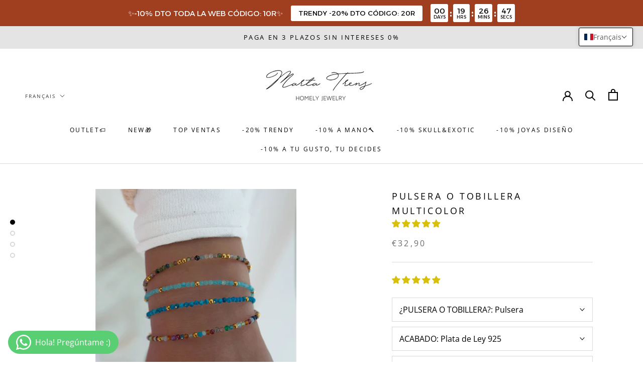

--- FILE ---
content_type: text/javascript; charset=utf-8
request_url: https://martatrens.com/fr/products/pulsera-o-tobillera-multicolor.js
body_size: 1123
content:
{"id":6938687897809,"title":"PULSERA O TOBILLERA MULTICOLOR","handle":"pulsera-o-tobillera-multicolor","description":"\u003cp data-mce-fragment=\"1\"\u003ePULSERA O TOBILLERA MULTICOLOR\u003c\/p\u003e\n\u003cp data-mce-fragment=\"1\"\u003eA elegir entre Pulsera o Tobillera engastada con piedras naturales multicolor a mano una a una i fornitura plata de ley 925 o Plata de Ley Bañada en Oro 18k\u003c\/p\u003e\n\u003cul data-mce-fragment=\"1\"\u003e\n\u003cli data-mce-fragment=\"1\"\u003eTamaño Pulsera: 15cm ampliable hasta 18cm\u003c\/li\u003e\n\u003cli data-mce-fragment=\"1\"\u003eTamaño Tobillera: 21cm ampliable hasta 26cm\u003c\/li\u003e\n\u003c\/ul\u003e\n\u003cp\u003e\u003cstrong\u003eTamaño Piedras\u003c\/strong\u003e: entre 2-3mm\u003c\/p\u003e\n\u003cp\u003eUn diseño\u003cspan\u003e \u003c\/span\u003e\u003cem\u003eartesanal, único y elaborado a mano. Los tonos de las piedras podrian\u003cspan data-mce-fragment=\"1\"\u003e verse alteradas por factores, entre ellos, el calibrado de la misma, la luz de ambiente, el ángulo de visualización, etc\u003c\/span\u003e\u003c\/em\u003e\u003c\/p\u003e","published_at":"2022-02-24T18:27:55+01:00","created_at":"2022-02-24T18:27:53+01:00","vendor":"Nativa","type":"Pulseras","tags":["handmade","pulsera handmade","pulseras chica","regalo chica","Tobillera"],"price":3290,"price_min":3290,"price_max":3690,"available":true,"price_varies":true,"compare_at_price":2290,"compare_at_price_min":2290,"compare_at_price_max":2590,"compare_at_price_varies":true,"variants":[{"id":40759968792785,"title":"Pulsera \/ Plata de Ley 925 \/ 2mm","option1":"Pulsera","option2":"Plata de Ley 925","option3":"2mm","sku":"","requires_shipping":true,"taxable":true,"featured_image":null,"available":true,"name":"PULSERA O TOBILLERA MULTICOLOR - Pulsera \/ Plata de Ley 925 \/ 2mm","public_title":"Pulsera \/ Plata de Ley 925 \/ 2mm","options":["Pulsera","Plata de Ley 925","2mm"],"price":3290,"weight":0,"compare_at_price":2290,"inventory_management":"shopify","barcode":"","requires_selling_plan":false,"selling_plan_allocations":[]},{"id":46485035516236,"title":"Pulsera \/ Plata de Ley 925 \/ 3mm","option1":"Pulsera","option2":"Plata de Ley 925","option3":"3mm","sku":"","requires_shipping":true,"taxable":true,"featured_image":null,"available":true,"name":"PULSERA O TOBILLERA MULTICOLOR - Pulsera \/ Plata de Ley 925 \/ 3mm","public_title":"Pulsera \/ Plata de Ley 925 \/ 3mm","options":["Pulsera","Plata de Ley 925","3mm"],"price":3290,"weight":0,"compare_at_price":2290,"inventory_management":"shopify","barcode":"","requires_selling_plan":false,"selling_plan_allocations":[]},{"id":40759968858321,"title":"Pulsera \/ Baño de Oro 18k \/ 2mm","option1":"Pulsera","option2":"Baño de Oro 18k","option3":"2mm","sku":"","requires_shipping":true,"taxable":true,"featured_image":null,"available":true,"name":"PULSERA O TOBILLERA MULTICOLOR - Pulsera \/ Baño de Oro 18k \/ 2mm","public_title":"Pulsera \/ Baño de Oro 18k \/ 2mm","options":["Pulsera","Baño de Oro 18k","2mm"],"price":3290,"weight":0,"compare_at_price":null,"inventory_management":"shopify","barcode":"","requires_selling_plan":false,"selling_plan_allocations":[]},{"id":46485035581772,"title":"Pulsera \/ Baño de Oro 18k \/ 3mm","option1":"Pulsera","option2":"Baño de Oro 18k","option3":"3mm","sku":"","requires_shipping":true,"taxable":true,"featured_image":null,"available":true,"name":"PULSERA O TOBILLERA MULTICOLOR - Pulsera \/ Baño de Oro 18k \/ 3mm","public_title":"Pulsera \/ Baño de Oro 18k \/ 3mm","options":["Pulsera","Baño de Oro 18k","3mm"],"price":3290,"weight":0,"compare_at_price":2290,"inventory_management":"shopify","barcode":"","requires_selling_plan":false,"selling_plan_allocations":[]},{"id":40759968825553,"title":"Tobillera \/ Plata de Ley 925 \/ 2mm","option1":"Tobillera","option2":"Plata de Ley 925","option3":"2mm","sku":"","requires_shipping":true,"taxable":true,"featured_image":null,"available":true,"name":"PULSERA O TOBILLERA MULTICOLOR - Tobillera \/ Plata de Ley 925 \/ 2mm","public_title":"Tobillera \/ Plata de Ley 925 \/ 2mm","options":["Tobillera","Plata de Ley 925","2mm"],"price":3690,"weight":0,"compare_at_price":2590,"inventory_management":"shopify","barcode":"","requires_selling_plan":false,"selling_plan_allocations":[]},{"id":46485035549004,"title":"Tobillera \/ Plata de Ley 925 \/ 3mm","option1":"Tobillera","option2":"Plata de Ley 925","option3":"3mm","sku":"","requires_shipping":true,"taxable":true,"featured_image":null,"available":true,"name":"PULSERA O TOBILLERA MULTICOLOR - Tobillera \/ Plata de Ley 925 \/ 3mm","public_title":"Tobillera \/ Plata de Ley 925 \/ 3mm","options":["Tobillera","Plata de Ley 925","3mm"],"price":3690,"weight":0,"compare_at_price":2590,"inventory_management":"shopify","barcode":"","requires_selling_plan":false,"selling_plan_allocations":[]},{"id":40759968891089,"title":"Tobillera \/ Baño de Oro 18k \/ 2mm","option1":"Tobillera","option2":"Baño de Oro 18k","option3":"2mm","sku":"","requires_shipping":true,"taxable":true,"featured_image":null,"available":true,"name":"PULSERA O TOBILLERA MULTICOLOR - Tobillera \/ Baño de Oro 18k \/ 2mm","public_title":"Tobillera \/ Baño de Oro 18k \/ 2mm","options":["Tobillera","Baño de Oro 18k","2mm"],"price":3690,"weight":0,"compare_at_price":2590,"inventory_management":"shopify","barcode":"","requires_selling_plan":false,"selling_plan_allocations":[]},{"id":46485035614540,"title":"Tobillera \/ Baño de Oro 18k \/ 3mm","option1":"Tobillera","option2":"Baño de Oro 18k","option3":"3mm","sku":"","requires_shipping":true,"taxable":true,"featured_image":null,"available":true,"name":"PULSERA O TOBILLERA MULTICOLOR - Tobillera \/ Baño de Oro 18k \/ 3mm","public_title":"Tobillera \/ Baño de Oro 18k \/ 3mm","options":["Tobillera","Baño de Oro 18k","3mm"],"price":3690,"weight":0,"compare_at_price":2590,"inventory_management":"shopify","barcode":"","requires_selling_plan":false,"selling_plan_allocations":[]}],"images":["\/\/cdn.shopify.com\/s\/files\/1\/0576\/8465\/6337\/products\/bf27873b-b66d-4c23-a468-18e86756b27f_1_866d6e1f-f025-4261-9944-53896a091568.jpg?v=1737805289","\/\/cdn.shopify.com\/s\/files\/1\/0576\/8465\/6337\/products\/Disenosintitulo-2022-02-24T182628.759.png?v=1737805289","\/\/cdn.shopify.com\/s\/files\/1\/0576\/8465\/6337\/products\/4db8e79f-4132-44c7-81c4-89e339842164.jpg?v=1737805289","\/\/cdn.shopify.com\/s\/files\/1\/0576\/8465\/6337\/products\/Disenosintitulo-2022-02-24T182631.166.png?v=1645723677"],"featured_image":"\/\/cdn.shopify.com\/s\/files\/1\/0576\/8465\/6337\/products\/bf27873b-b66d-4c23-a468-18e86756b27f_1_866d6e1f-f025-4261-9944-53896a091568.jpg?v=1737805289","options":[{"name":"¿PULSERA O TOBILLERA?","position":1,"values":["Pulsera","Tobillera"]},{"name":"ACABADO","position":2,"values":["Plata de Ley 925","Baño de Oro 18k"]},{"name":"Tamaño Piedras","position":3,"values":["2mm","3mm"]}],"url":"\/fr\/products\/pulsera-o-tobillera-multicolor","media":[{"alt":null,"id":21993953132753,"position":1,"preview_image":{"aspect_ratio":1.025,"height":1998,"width":2048,"src":"https:\/\/cdn.shopify.com\/s\/files\/1\/0576\/8465\/6337\/products\/bf27873b-b66d-4c23-a468-18e86756b27f_1_866d6e1f-f025-4261-9944-53896a091568.jpg?v=1737805289"},"aspect_ratio":1.025,"height":1998,"media_type":"image","src":"https:\/\/cdn.shopify.com\/s\/files\/1\/0576\/8465\/6337\/products\/bf27873b-b66d-4c23-a468-18e86756b27f_1_866d6e1f-f025-4261-9944-53896a091568.jpg?v=1737805289","width":2048},{"alt":null,"id":21993953067217,"position":2,"preview_image":{"aspect_ratio":1.0,"height":1080,"width":1080,"src":"https:\/\/cdn.shopify.com\/s\/files\/1\/0576\/8465\/6337\/products\/Disenosintitulo-2022-02-24T182628.759.png?v=1737805289"},"aspect_ratio":1.0,"height":1080,"media_type":"image","src":"https:\/\/cdn.shopify.com\/s\/files\/1\/0576\/8465\/6337\/products\/Disenosintitulo-2022-02-24T182628.759.png?v=1737805289","width":1080},{"alt":null,"id":21993953099985,"position":3,"preview_image":{"aspect_ratio":0.666,"height":2048,"width":1364,"src":"https:\/\/cdn.shopify.com\/s\/files\/1\/0576\/8465\/6337\/products\/4db8e79f-4132-44c7-81c4-89e339842164.jpg?v=1737805289"},"aspect_ratio":0.666,"height":2048,"media_type":"image","src":"https:\/\/cdn.shopify.com\/s\/files\/1\/0576\/8465\/6337\/products\/4db8e79f-4132-44c7-81c4-89e339842164.jpg?v=1737805289","width":1364},{"alt":null,"id":21993953165521,"position":4,"preview_image":{"aspect_ratio":1.0,"height":1080,"width":1080,"src":"https:\/\/cdn.shopify.com\/s\/files\/1\/0576\/8465\/6337\/products\/Disenosintitulo-2022-02-24T182631.166.png?v=1645723677"},"aspect_ratio":1.0,"height":1080,"media_type":"image","src":"https:\/\/cdn.shopify.com\/s\/files\/1\/0576\/8465\/6337\/products\/Disenosintitulo-2022-02-24T182631.166.png?v=1645723677","width":1080}],"requires_selling_plan":false,"selling_plan_groups":[]}

--- FILE ---
content_type: text/javascript; charset=utf-8
request_url: https://martatrens.com/fr/products/pulsera-o-tobillera-multicolor.js
body_size: 663
content:
{"id":6938687897809,"title":"PULSERA O TOBILLERA MULTICOLOR","handle":"pulsera-o-tobillera-multicolor","description":"\u003cp data-mce-fragment=\"1\"\u003ePULSERA O TOBILLERA MULTICOLOR\u003c\/p\u003e\n\u003cp data-mce-fragment=\"1\"\u003eA elegir entre Pulsera o Tobillera engastada con piedras naturales multicolor a mano una a una i fornitura plata de ley 925 o Plata de Ley Bañada en Oro 18k\u003c\/p\u003e\n\u003cul data-mce-fragment=\"1\"\u003e\n\u003cli data-mce-fragment=\"1\"\u003eTamaño Pulsera: 15cm ampliable hasta 18cm\u003c\/li\u003e\n\u003cli data-mce-fragment=\"1\"\u003eTamaño Tobillera: 21cm ampliable hasta 26cm\u003c\/li\u003e\n\u003c\/ul\u003e\n\u003cp\u003e\u003cstrong\u003eTamaño Piedras\u003c\/strong\u003e: entre 2-3mm\u003c\/p\u003e\n\u003cp\u003eUn diseño\u003cspan\u003e \u003c\/span\u003e\u003cem\u003eartesanal, único y elaborado a mano. Los tonos de las piedras podrian\u003cspan data-mce-fragment=\"1\"\u003e verse alteradas por factores, entre ellos, el calibrado de la misma, la luz de ambiente, el ángulo de visualización, etc\u003c\/span\u003e\u003c\/em\u003e\u003c\/p\u003e","published_at":"2022-02-24T18:27:55+01:00","created_at":"2022-02-24T18:27:53+01:00","vendor":"Nativa","type":"Pulseras","tags":["handmade","pulsera handmade","pulseras chica","regalo chica","Tobillera"],"price":3290,"price_min":3290,"price_max":3690,"available":true,"price_varies":true,"compare_at_price":2290,"compare_at_price_min":2290,"compare_at_price_max":2590,"compare_at_price_varies":true,"variants":[{"id":40759968792785,"title":"Pulsera \/ Plata de Ley 925 \/ 2mm","option1":"Pulsera","option2":"Plata de Ley 925","option3":"2mm","sku":"","requires_shipping":true,"taxable":true,"featured_image":null,"available":true,"name":"PULSERA O TOBILLERA MULTICOLOR - Pulsera \/ Plata de Ley 925 \/ 2mm","public_title":"Pulsera \/ Plata de Ley 925 \/ 2mm","options":["Pulsera","Plata de Ley 925","2mm"],"price":3290,"weight":0,"compare_at_price":2290,"inventory_management":"shopify","barcode":"","requires_selling_plan":false,"selling_plan_allocations":[]},{"id":46485035516236,"title":"Pulsera \/ Plata de Ley 925 \/ 3mm","option1":"Pulsera","option2":"Plata de Ley 925","option3":"3mm","sku":"","requires_shipping":true,"taxable":true,"featured_image":null,"available":true,"name":"PULSERA O TOBILLERA MULTICOLOR - Pulsera \/ Plata de Ley 925 \/ 3mm","public_title":"Pulsera \/ Plata de Ley 925 \/ 3mm","options":["Pulsera","Plata de Ley 925","3mm"],"price":3290,"weight":0,"compare_at_price":2290,"inventory_management":"shopify","barcode":"","requires_selling_plan":false,"selling_plan_allocations":[]},{"id":40759968858321,"title":"Pulsera \/ Baño de Oro 18k \/ 2mm","option1":"Pulsera","option2":"Baño de Oro 18k","option3":"2mm","sku":"","requires_shipping":true,"taxable":true,"featured_image":null,"available":true,"name":"PULSERA O TOBILLERA MULTICOLOR - Pulsera \/ Baño de Oro 18k \/ 2mm","public_title":"Pulsera \/ Baño de Oro 18k \/ 2mm","options":["Pulsera","Baño de Oro 18k","2mm"],"price":3290,"weight":0,"compare_at_price":null,"inventory_management":"shopify","barcode":"","requires_selling_plan":false,"selling_plan_allocations":[]},{"id":46485035581772,"title":"Pulsera \/ Baño de Oro 18k \/ 3mm","option1":"Pulsera","option2":"Baño de Oro 18k","option3":"3mm","sku":"","requires_shipping":true,"taxable":true,"featured_image":null,"available":true,"name":"PULSERA O TOBILLERA MULTICOLOR - Pulsera \/ Baño de Oro 18k \/ 3mm","public_title":"Pulsera \/ Baño de Oro 18k \/ 3mm","options":["Pulsera","Baño de Oro 18k","3mm"],"price":3290,"weight":0,"compare_at_price":2290,"inventory_management":"shopify","barcode":"","requires_selling_plan":false,"selling_plan_allocations":[]},{"id":40759968825553,"title":"Tobillera \/ Plata de Ley 925 \/ 2mm","option1":"Tobillera","option2":"Plata de Ley 925","option3":"2mm","sku":"","requires_shipping":true,"taxable":true,"featured_image":null,"available":true,"name":"PULSERA O TOBILLERA MULTICOLOR - Tobillera \/ Plata de Ley 925 \/ 2mm","public_title":"Tobillera \/ Plata de Ley 925 \/ 2mm","options":["Tobillera","Plata de Ley 925","2mm"],"price":3690,"weight":0,"compare_at_price":2590,"inventory_management":"shopify","barcode":"","requires_selling_plan":false,"selling_plan_allocations":[]},{"id":46485035549004,"title":"Tobillera \/ Plata de Ley 925 \/ 3mm","option1":"Tobillera","option2":"Plata de Ley 925","option3":"3mm","sku":"","requires_shipping":true,"taxable":true,"featured_image":null,"available":true,"name":"PULSERA O TOBILLERA MULTICOLOR - Tobillera \/ Plata de Ley 925 \/ 3mm","public_title":"Tobillera \/ Plata de Ley 925 \/ 3mm","options":["Tobillera","Plata de Ley 925","3mm"],"price":3690,"weight":0,"compare_at_price":2590,"inventory_management":"shopify","barcode":"","requires_selling_plan":false,"selling_plan_allocations":[]},{"id":40759968891089,"title":"Tobillera \/ Baño de Oro 18k \/ 2mm","option1":"Tobillera","option2":"Baño de Oro 18k","option3":"2mm","sku":"","requires_shipping":true,"taxable":true,"featured_image":null,"available":true,"name":"PULSERA O TOBILLERA MULTICOLOR - Tobillera \/ Baño de Oro 18k \/ 2mm","public_title":"Tobillera \/ Baño de Oro 18k \/ 2mm","options":["Tobillera","Baño de Oro 18k","2mm"],"price":3690,"weight":0,"compare_at_price":2590,"inventory_management":"shopify","barcode":"","requires_selling_plan":false,"selling_plan_allocations":[]},{"id":46485035614540,"title":"Tobillera \/ Baño de Oro 18k \/ 3mm","option1":"Tobillera","option2":"Baño de Oro 18k","option3":"3mm","sku":"","requires_shipping":true,"taxable":true,"featured_image":null,"available":true,"name":"PULSERA O TOBILLERA MULTICOLOR - Tobillera \/ Baño de Oro 18k \/ 3mm","public_title":"Tobillera \/ Baño de Oro 18k \/ 3mm","options":["Tobillera","Baño de Oro 18k","3mm"],"price":3690,"weight":0,"compare_at_price":2590,"inventory_management":"shopify","barcode":"","requires_selling_plan":false,"selling_plan_allocations":[]}],"images":["\/\/cdn.shopify.com\/s\/files\/1\/0576\/8465\/6337\/products\/bf27873b-b66d-4c23-a468-18e86756b27f_1_866d6e1f-f025-4261-9944-53896a091568.jpg?v=1737805289","\/\/cdn.shopify.com\/s\/files\/1\/0576\/8465\/6337\/products\/Disenosintitulo-2022-02-24T182628.759.png?v=1737805289","\/\/cdn.shopify.com\/s\/files\/1\/0576\/8465\/6337\/products\/4db8e79f-4132-44c7-81c4-89e339842164.jpg?v=1737805289","\/\/cdn.shopify.com\/s\/files\/1\/0576\/8465\/6337\/products\/Disenosintitulo-2022-02-24T182631.166.png?v=1645723677"],"featured_image":"\/\/cdn.shopify.com\/s\/files\/1\/0576\/8465\/6337\/products\/bf27873b-b66d-4c23-a468-18e86756b27f_1_866d6e1f-f025-4261-9944-53896a091568.jpg?v=1737805289","options":[{"name":"¿PULSERA O TOBILLERA?","position":1,"values":["Pulsera","Tobillera"]},{"name":"ACABADO","position":2,"values":["Plata de Ley 925","Baño de Oro 18k"]},{"name":"Tamaño Piedras","position":3,"values":["2mm","3mm"]}],"url":"\/fr\/products\/pulsera-o-tobillera-multicolor","media":[{"alt":null,"id":21993953132753,"position":1,"preview_image":{"aspect_ratio":1.025,"height":1998,"width":2048,"src":"https:\/\/cdn.shopify.com\/s\/files\/1\/0576\/8465\/6337\/products\/bf27873b-b66d-4c23-a468-18e86756b27f_1_866d6e1f-f025-4261-9944-53896a091568.jpg?v=1737805289"},"aspect_ratio":1.025,"height":1998,"media_type":"image","src":"https:\/\/cdn.shopify.com\/s\/files\/1\/0576\/8465\/6337\/products\/bf27873b-b66d-4c23-a468-18e86756b27f_1_866d6e1f-f025-4261-9944-53896a091568.jpg?v=1737805289","width":2048},{"alt":null,"id":21993953067217,"position":2,"preview_image":{"aspect_ratio":1.0,"height":1080,"width":1080,"src":"https:\/\/cdn.shopify.com\/s\/files\/1\/0576\/8465\/6337\/products\/Disenosintitulo-2022-02-24T182628.759.png?v=1737805289"},"aspect_ratio":1.0,"height":1080,"media_type":"image","src":"https:\/\/cdn.shopify.com\/s\/files\/1\/0576\/8465\/6337\/products\/Disenosintitulo-2022-02-24T182628.759.png?v=1737805289","width":1080},{"alt":null,"id":21993953099985,"position":3,"preview_image":{"aspect_ratio":0.666,"height":2048,"width":1364,"src":"https:\/\/cdn.shopify.com\/s\/files\/1\/0576\/8465\/6337\/products\/4db8e79f-4132-44c7-81c4-89e339842164.jpg?v=1737805289"},"aspect_ratio":0.666,"height":2048,"media_type":"image","src":"https:\/\/cdn.shopify.com\/s\/files\/1\/0576\/8465\/6337\/products\/4db8e79f-4132-44c7-81c4-89e339842164.jpg?v=1737805289","width":1364},{"alt":null,"id":21993953165521,"position":4,"preview_image":{"aspect_ratio":1.0,"height":1080,"width":1080,"src":"https:\/\/cdn.shopify.com\/s\/files\/1\/0576\/8465\/6337\/products\/Disenosintitulo-2022-02-24T182631.166.png?v=1645723677"},"aspect_ratio":1.0,"height":1080,"media_type":"image","src":"https:\/\/cdn.shopify.com\/s\/files\/1\/0576\/8465\/6337\/products\/Disenosintitulo-2022-02-24T182631.166.png?v=1645723677","width":1080}],"requires_selling_plan":false,"selling_plan_groups":[]}

--- FILE ---
content_type: text/javascript; charset=utf-8
request_url: https://martatrens.com/fr/products/pulsera-o-tobillera-multicolor.js
body_size: 683
content:
{"id":6938687897809,"title":"PULSERA O TOBILLERA MULTICOLOR","handle":"pulsera-o-tobillera-multicolor","description":"\u003cp data-mce-fragment=\"1\"\u003ePULSERA O TOBILLERA MULTICOLOR\u003c\/p\u003e\n\u003cp data-mce-fragment=\"1\"\u003eA elegir entre Pulsera o Tobillera engastada con piedras naturales multicolor a mano una a una i fornitura plata de ley 925 o Plata de Ley Bañada en Oro 18k\u003c\/p\u003e\n\u003cul data-mce-fragment=\"1\"\u003e\n\u003cli data-mce-fragment=\"1\"\u003eTamaño Pulsera: 15cm ampliable hasta 18cm\u003c\/li\u003e\n\u003cli data-mce-fragment=\"1\"\u003eTamaño Tobillera: 21cm ampliable hasta 26cm\u003c\/li\u003e\n\u003c\/ul\u003e\n\u003cp\u003e\u003cstrong\u003eTamaño Piedras\u003c\/strong\u003e: entre 2-3mm\u003c\/p\u003e\n\u003cp\u003eUn diseño\u003cspan\u003e \u003c\/span\u003e\u003cem\u003eartesanal, único y elaborado a mano. Los tonos de las piedras podrian\u003cspan data-mce-fragment=\"1\"\u003e verse alteradas por factores, entre ellos, el calibrado de la misma, la luz de ambiente, el ángulo de visualización, etc\u003c\/span\u003e\u003c\/em\u003e\u003c\/p\u003e","published_at":"2022-02-24T18:27:55+01:00","created_at":"2022-02-24T18:27:53+01:00","vendor":"Nativa","type":"Pulseras","tags":["handmade","pulsera handmade","pulseras chica","regalo chica","Tobillera"],"price":3290,"price_min":3290,"price_max":3690,"available":true,"price_varies":true,"compare_at_price":2290,"compare_at_price_min":2290,"compare_at_price_max":2590,"compare_at_price_varies":true,"variants":[{"id":40759968792785,"title":"Pulsera \/ Plata de Ley 925 \/ 2mm","option1":"Pulsera","option2":"Plata de Ley 925","option3":"2mm","sku":"","requires_shipping":true,"taxable":true,"featured_image":null,"available":true,"name":"PULSERA O TOBILLERA MULTICOLOR - Pulsera \/ Plata de Ley 925 \/ 2mm","public_title":"Pulsera \/ Plata de Ley 925 \/ 2mm","options":["Pulsera","Plata de Ley 925","2mm"],"price":3290,"weight":0,"compare_at_price":2290,"inventory_management":"shopify","barcode":"","requires_selling_plan":false,"selling_plan_allocations":[]},{"id":46485035516236,"title":"Pulsera \/ Plata de Ley 925 \/ 3mm","option1":"Pulsera","option2":"Plata de Ley 925","option3":"3mm","sku":"","requires_shipping":true,"taxable":true,"featured_image":null,"available":true,"name":"PULSERA O TOBILLERA MULTICOLOR - Pulsera \/ Plata de Ley 925 \/ 3mm","public_title":"Pulsera \/ Plata de Ley 925 \/ 3mm","options":["Pulsera","Plata de Ley 925","3mm"],"price":3290,"weight":0,"compare_at_price":2290,"inventory_management":"shopify","barcode":"","requires_selling_plan":false,"selling_plan_allocations":[]},{"id":40759968858321,"title":"Pulsera \/ Baño de Oro 18k \/ 2mm","option1":"Pulsera","option2":"Baño de Oro 18k","option3":"2mm","sku":"","requires_shipping":true,"taxable":true,"featured_image":null,"available":true,"name":"PULSERA O TOBILLERA MULTICOLOR - Pulsera \/ Baño de Oro 18k \/ 2mm","public_title":"Pulsera \/ Baño de Oro 18k \/ 2mm","options":["Pulsera","Baño de Oro 18k","2mm"],"price":3290,"weight":0,"compare_at_price":null,"inventory_management":"shopify","barcode":"","requires_selling_plan":false,"selling_plan_allocations":[]},{"id":46485035581772,"title":"Pulsera \/ Baño de Oro 18k \/ 3mm","option1":"Pulsera","option2":"Baño de Oro 18k","option3":"3mm","sku":"","requires_shipping":true,"taxable":true,"featured_image":null,"available":true,"name":"PULSERA O TOBILLERA MULTICOLOR - Pulsera \/ Baño de Oro 18k \/ 3mm","public_title":"Pulsera \/ Baño de Oro 18k \/ 3mm","options":["Pulsera","Baño de Oro 18k","3mm"],"price":3290,"weight":0,"compare_at_price":2290,"inventory_management":"shopify","barcode":"","requires_selling_plan":false,"selling_plan_allocations":[]},{"id":40759968825553,"title":"Tobillera \/ Plata de Ley 925 \/ 2mm","option1":"Tobillera","option2":"Plata de Ley 925","option3":"2mm","sku":"","requires_shipping":true,"taxable":true,"featured_image":null,"available":true,"name":"PULSERA O TOBILLERA MULTICOLOR - Tobillera \/ Plata de Ley 925 \/ 2mm","public_title":"Tobillera \/ Plata de Ley 925 \/ 2mm","options":["Tobillera","Plata de Ley 925","2mm"],"price":3690,"weight":0,"compare_at_price":2590,"inventory_management":"shopify","barcode":"","requires_selling_plan":false,"selling_plan_allocations":[]},{"id":46485035549004,"title":"Tobillera \/ Plata de Ley 925 \/ 3mm","option1":"Tobillera","option2":"Plata de Ley 925","option3":"3mm","sku":"","requires_shipping":true,"taxable":true,"featured_image":null,"available":true,"name":"PULSERA O TOBILLERA MULTICOLOR - Tobillera \/ Plata de Ley 925 \/ 3mm","public_title":"Tobillera \/ Plata de Ley 925 \/ 3mm","options":["Tobillera","Plata de Ley 925","3mm"],"price":3690,"weight":0,"compare_at_price":2590,"inventory_management":"shopify","barcode":"","requires_selling_plan":false,"selling_plan_allocations":[]},{"id":40759968891089,"title":"Tobillera \/ Baño de Oro 18k \/ 2mm","option1":"Tobillera","option2":"Baño de Oro 18k","option3":"2mm","sku":"","requires_shipping":true,"taxable":true,"featured_image":null,"available":true,"name":"PULSERA O TOBILLERA MULTICOLOR - Tobillera \/ Baño de Oro 18k \/ 2mm","public_title":"Tobillera \/ Baño de Oro 18k \/ 2mm","options":["Tobillera","Baño de Oro 18k","2mm"],"price":3690,"weight":0,"compare_at_price":2590,"inventory_management":"shopify","barcode":"","requires_selling_plan":false,"selling_plan_allocations":[]},{"id":46485035614540,"title":"Tobillera \/ Baño de Oro 18k \/ 3mm","option1":"Tobillera","option2":"Baño de Oro 18k","option3":"3mm","sku":"","requires_shipping":true,"taxable":true,"featured_image":null,"available":true,"name":"PULSERA O TOBILLERA MULTICOLOR - Tobillera \/ Baño de Oro 18k \/ 3mm","public_title":"Tobillera \/ Baño de Oro 18k \/ 3mm","options":["Tobillera","Baño de Oro 18k","3mm"],"price":3690,"weight":0,"compare_at_price":2590,"inventory_management":"shopify","barcode":"","requires_selling_plan":false,"selling_plan_allocations":[]}],"images":["\/\/cdn.shopify.com\/s\/files\/1\/0576\/8465\/6337\/products\/bf27873b-b66d-4c23-a468-18e86756b27f_1_866d6e1f-f025-4261-9944-53896a091568.jpg?v=1737805289","\/\/cdn.shopify.com\/s\/files\/1\/0576\/8465\/6337\/products\/Disenosintitulo-2022-02-24T182628.759.png?v=1737805289","\/\/cdn.shopify.com\/s\/files\/1\/0576\/8465\/6337\/products\/4db8e79f-4132-44c7-81c4-89e339842164.jpg?v=1737805289","\/\/cdn.shopify.com\/s\/files\/1\/0576\/8465\/6337\/products\/Disenosintitulo-2022-02-24T182631.166.png?v=1645723677"],"featured_image":"\/\/cdn.shopify.com\/s\/files\/1\/0576\/8465\/6337\/products\/bf27873b-b66d-4c23-a468-18e86756b27f_1_866d6e1f-f025-4261-9944-53896a091568.jpg?v=1737805289","options":[{"name":"¿PULSERA O TOBILLERA?","position":1,"values":["Pulsera","Tobillera"]},{"name":"ACABADO","position":2,"values":["Plata de Ley 925","Baño de Oro 18k"]},{"name":"Tamaño Piedras","position":3,"values":["2mm","3mm"]}],"url":"\/fr\/products\/pulsera-o-tobillera-multicolor","media":[{"alt":null,"id":21993953132753,"position":1,"preview_image":{"aspect_ratio":1.025,"height":1998,"width":2048,"src":"https:\/\/cdn.shopify.com\/s\/files\/1\/0576\/8465\/6337\/products\/bf27873b-b66d-4c23-a468-18e86756b27f_1_866d6e1f-f025-4261-9944-53896a091568.jpg?v=1737805289"},"aspect_ratio":1.025,"height":1998,"media_type":"image","src":"https:\/\/cdn.shopify.com\/s\/files\/1\/0576\/8465\/6337\/products\/bf27873b-b66d-4c23-a468-18e86756b27f_1_866d6e1f-f025-4261-9944-53896a091568.jpg?v=1737805289","width":2048},{"alt":null,"id":21993953067217,"position":2,"preview_image":{"aspect_ratio":1.0,"height":1080,"width":1080,"src":"https:\/\/cdn.shopify.com\/s\/files\/1\/0576\/8465\/6337\/products\/Disenosintitulo-2022-02-24T182628.759.png?v=1737805289"},"aspect_ratio":1.0,"height":1080,"media_type":"image","src":"https:\/\/cdn.shopify.com\/s\/files\/1\/0576\/8465\/6337\/products\/Disenosintitulo-2022-02-24T182628.759.png?v=1737805289","width":1080},{"alt":null,"id":21993953099985,"position":3,"preview_image":{"aspect_ratio":0.666,"height":2048,"width":1364,"src":"https:\/\/cdn.shopify.com\/s\/files\/1\/0576\/8465\/6337\/products\/4db8e79f-4132-44c7-81c4-89e339842164.jpg?v=1737805289"},"aspect_ratio":0.666,"height":2048,"media_type":"image","src":"https:\/\/cdn.shopify.com\/s\/files\/1\/0576\/8465\/6337\/products\/4db8e79f-4132-44c7-81c4-89e339842164.jpg?v=1737805289","width":1364},{"alt":null,"id":21993953165521,"position":4,"preview_image":{"aspect_ratio":1.0,"height":1080,"width":1080,"src":"https:\/\/cdn.shopify.com\/s\/files\/1\/0576\/8465\/6337\/products\/Disenosintitulo-2022-02-24T182631.166.png?v=1645723677"},"aspect_ratio":1.0,"height":1080,"media_type":"image","src":"https:\/\/cdn.shopify.com\/s\/files\/1\/0576\/8465\/6337\/products\/Disenosintitulo-2022-02-24T182631.166.png?v=1645723677","width":1080}],"requires_selling_plan":false,"selling_plan_groups":[]}